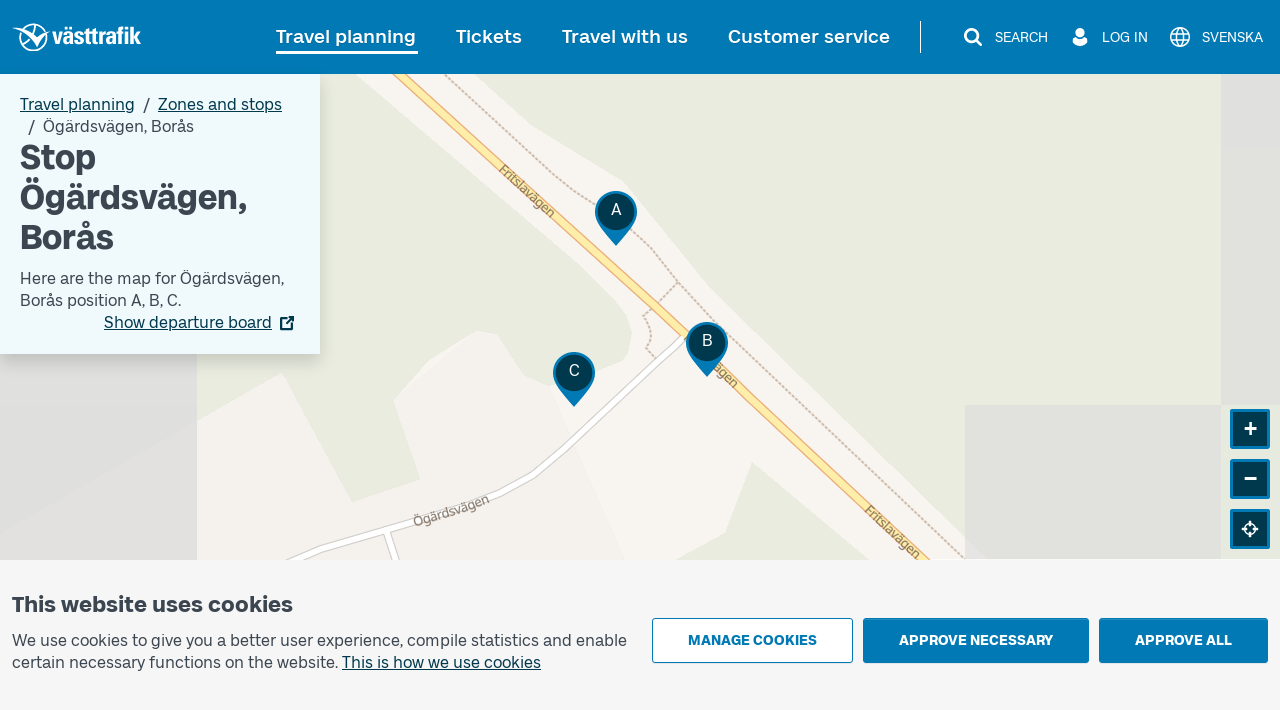

--- FILE ---
content_type: text/html; charset=utf-8
request_url: https://www.vasttrafik.se/en/travel-planning/stops/9021014082319000/
body_size: 19444
content:


<!DOCTYPE html>
<html lang="en" >

<head>
    <meta charset="utf-8">
    <meta name="viewport" content="width=device-width, initial-scale=1.0" />
    <meta name="page-loaded" content="2026-01-09T20:37:01.3242799&#x2B;01:00" />
        <meta name="status" content="OK">
    <link rel="icon" href="/favicon.ico" sizes="any">
    <link rel="icon" href="/icon.svg" type="image/svg+xml">
    <link rel="apple-touch-icon" href="/apple-touch-icon.png">
        <link rel="manifest" href="/manifest.webmanifest">

    <title>Stop &#xD6;g&#xE4;rdsv&#xE4;gen, Bor&#xE5;s | V&#xE4;sttrafik</title>
    <meta name="description" content="Here are the next departures and map for &#xD6;g&#xE4;rdsv&#xE4;gen position A, position B, position C." />
    <link rel="canonical" href="https://www.vasttrafik.se/en/travel-planning/stops/9021014082319000/" />
    
<meta property="og:type" content="website" />
<meta property="og:url" content="https://www.vasttrafik.se/en/travel-planning/stops/9021014082319000/" />
    <meta property="og:title" content="Stop &#xD6;g&#xE4;rdsv&#xE4;gen, Bor&#xE5;s" />
    <meta property="og:description" content="Here are the next departures and map for &#xD6;g&#xE4;rdsv&#xE4;gen position A, position B, position C." />
        <meta property="og:image" content="https://www.vasttrafik.se/globalassets/media/bilder/blandade-bilder/vasttrafik-open-graph.jpeg?width=1200&height=630&rmode=crop&rsampler=bicubic&compand=true&format=jpg&hmac=514ad8d71b9d108e3405eb73fc988d023c7ca00e6773566e61ccf30a577b7a59" />

    


    


<script nonce="qCeamNCie6sWc7lt4FHQfziYo3a8QqEPw/A5DVjppog=">
    vt = (typeof vt === 'undefined') ? {} : vt;
    vt.translations = (typeof vt.translations === 'undefined') ? [] : vt.translations;
    vt.translations = vt.translations.concat([
        { key: 'common.search', value: 'Search' },
        { key: 'common.closesearch', value: 'Close search' },
        { key: 'common.expand', value: 'Expand' },
        { key: 'common.collapse', value: 'Collapse' },
        { key: 'common.autocomplete.noresults.default', value: 'No search results' },
        { key: 'common.autocomplete.error.default', value: 'The service is not working right now. Please try again later.' },
        { key: 'common.autocomplete.suggestionlabel.default', value: 'Recent searches' },
        { key: 'common.autocomplete.suggestionlabel.commonsearches', value: 'Common searches' },
        { key: 'common.close', value: 'Close' },
        { key: 'common.clear', value: 'Clear' },
        { key: 'common.searchforms.labels.website', value: 'Sitewide' },
        { key: 'common.send', value: 'Send' },
        { key: 'common.print', value: 'Print' },
        { key: 'common.cookieconsenttext', value: '<p>We use cookies to give you a better user experience, compile statistics and enable certain necessary functions on the website.&nbsp;<a title="Cookies" href="/en/about-vasttrafik/about-cookies/">This is how we use cookies</a></p>' },
        { key: 'common.quickcookieconsenttext', value: '<h2>You need to accept cookies for personal settings in order to chat</h2><p>These cookies remember choices you have made in the past, such as travel searches.</p><p><a href="/en/about-vasttrafik/about-cookies/">How we use cookies</a></p>' },
        { key: 'common.cookiepageurl', value: '/en/about-vasttrafik/about-cookies/' },
        { key: 'common.managecookies', value: 'Manage cookies' },
        { key: 'common.approvenecessarycookies', value: 'Approve necessary' },
        { key: 'common.approveallcookies', value: 'Approve all' },
        { key: 'common.approve', value: 'Approve' },
        { key: 'common.loadingdata', value: 'Loading data' },
        { key: 'common.cancel', value: 'Cancel' },
        { key: 'common.cookieconsenttitle', value: 'This website uses cookies' },
        { key: 'common.cookiemodal.title', value: 'Adjust cookie settings' },
        { key: 'common.cookiemodal.necessarycookies', value: 'Necessary cookies (cannot be disabled)' },
        { key: 'common.cookiemodal.functionalcookies', value: 'Functional cookies' },
        { key: 'common.cookiemodal.functionalcookieshelptext', value: '<ul><li>Enable the use of the chat function</li><li>Remember choices that you have made during earlier visits, for example travel searches</li></ul>' },
        { key: 'common.cookiemodal.analyticscookies', value: 'Analytics cookies' },
        { key: 'common.cookiemodal.analyticscookieshelp1', value: 'Enable us to analyse how you use the website in order to make improvements' },
        { key: 'common.cookiemodal.savechoices', value: 'Save choices' },
        { key: 'common.cookiemodal.selectcookietypes', value: 'Select which cookies you want to allow' }
    ]);
</script>
    
                <script nonce="qCeamNCie6sWc7lt4FHQfziYo3a8QqEPw/A5DVjppog=">
                    vt = (typeof vt === 'undefined') ? {} : vt;
                    vt.translations = (typeof vt.translations === 'undefined') ? [] : vt.translations;
                    vt.translations = vt.translations.concat([
                        { key: 'stopareasearchpage.stopareaname', value: '&#214;g&#228;rdsv&#228;gen, Bor&#229;s' },
                        { key: 'stopareasearchpage.stopareaheader', value: 'Stop &#214;g&#228;rdsv&#228;gen, Bor&#229;s' }
                    ]);
                </script>
                <script nonce="qCeamNCie6sWc7lt4FHQfziYo3a8QqEPw/A5DVjppog=">
                    vt = (typeof vt === 'undefined') ? {} : vt;
                    vt.config = (typeof vt.config === 'undefined') ? [] : vt.config;
                    vt.config = vt.config.concat([
                        { key: 'stopareasearchpage.stopareagid', value: '9021014082319000' },
                        { key: 'stopareasearchpage.overlayboxcontentimageurl', value: '' }
                    ]);
                </script>



    

<script nonce="qCeamNCie6sWc7lt4FHQfziYo3a8QqEPw/A5DVjppog=">
    vt = (typeof vt === 'undefined') ? {} : vt;
    vt.config = (typeof vt.config === 'undefined') ? [] : vt.config;
    vt.config = vt.config.concat([
        { key: 'apiJourneyPlannerBaseURL', value: 'https://ext-api.vasttrafik.se/pr/v4-int' },
            { key: 'raygun.apikey', value: 'fqgYRY482IIgyrXEwfozxg' }
    ]);
</script>



<script nonce="qCeamNCie6sWc7lt4FHQfziYo3a8QqEPw/A5DVjppog=">
    vt = (typeof vt === 'undefined') ? {} : vt;
    vt.config = (typeof vt.config === 'undefined') ? [] : vt.config;
    vt.config = vt.config.concat([
        { key: 'departureBoardLinkGeneratorBaseUrl', value: 'https://avgangstavla.vasttrafik.se/' },
        { key: 'trafficSituationsPageUrl', value: '/en/travel-planning/traffic-information/' },
        { key: 'stopAreaPageUrl', value: '/en/travel-planning/stops/' },
        { key: 'chatinstance', value: '' },
        { key: 'featureflags.trafficinformation.feedbackcollection', value: 'False' },
    ]);
</script>


<script nonce="qCeamNCie6sWc7lt4FHQfziYo3a8QqEPw/A5DVjppog=">
    vt = (typeof vt === 'undefined') ? {} : vt;
    vt.config = (typeof vt.config === 'undefined') ? [] : vt.config;
    vt.config = vt.config.concat([
        { key: 'ticketsuggestions.linkToToGoInformationPage', value: '/en/Tickets/more-about-tickets/vasttrafik-to-go/' },
        { key: 'ticketsuggestions.linkToTicketOfficeInformationPage', value: '/en/Tickets/more-about-tickets/agents/' },
        { key: 'ticketsuggestions.linkToOnboardInformationPage', value: '/en/Tickets/more-about-tickets/kopa-ticket-on-board/' },
        { key: 'ticketsuggestions.linkToTapAndGoInformationPage', value: '/en/Tickets/more-about-tickets/Tap-payment/' },
        { key: 'travelplanner.validitytimefrom', value: '2025-11-10' },
        { key: 'travelplanner.validitytimeuntil', value: '2026-04-09' },
        // NV - 5212 - Buss on demand should be removed when trial period is over
        { key: 'travelplanner.linkToBussOnDemandReadMore', value: '/en/travel-planning/more-about-travel-planning/Buss-On-Demand/' },
    ]);
</script>
    
    

    

    <script nonce="qCeamNCie6sWc7lt4FHQfziYo3a8QqEPw/A5DVjppog=">
        var _paq = window._paq = window._paq || [];
        _paq.push(['trackPageView']);
        _paq.push(['enableLinkTracking']);
        (function () {
            var u = "https://piwik-ext.vgregion.se/";
            _paq.push(['requireConsent']);
            _paq.push(['setTrackerUrl', u + 'matomo.php']);
            _paq.push(['setSecureCookie', true]);
            _paq.push(['setSiteId', '217']);
            var d = document, g = d.createElement('script'), s = d.getElementsByTagName('script')[0];
            g.async = true; g.src = u + 'matomo.js'; s.parentNode.insertBefore(g, s);
        })();
    </script>

    <link rel="preload" href="/fonts/Kollektiv-Bold.woff2" as="font" type="font/woff2" crossorigin>
<link rel="preload" href="/fonts/KollektivText-Bold.woff2" as="font" type="font/woff2" crossorigin>
<link rel="preload" href="/fonts/KollektivText-Regular.woff2" as="font" type="font/woff2" crossorigin>

    <link rel="stylesheet" href="/dist/main-x9z2OMTc.css" />
    <script type="module" src="/dist/main-BmOBSmX7.js"></script>
</head>

<body class="theme--vasttrafikse " data-whatpersist="false">
    <div id="cookie-consent"></div>
    <div id="quick-cookie-consent"></div>

    
    <div class="information-alert information-alert--unsupported-browser py-2 d-none">
        <div class="container">
            <div class="information-alert__message">
                
<p>We do not support the Internet Explorer browser. Please use a different browser.</p>
<p><a href="https://support.microsoft.com/sv-se/microsoft-edge/den-h%C3%A4r-webbplatsen-fungerar-inte-i-internet-explorer-8f5fc675-cd47-414c-9535-12821ddfc554?ui=sv-se&amp;rs=sv-se&amp;ad=se">Microsoft has replaced Internet Explorer with the Edge browser</a></p>
            </div>
        </div>
    </div>

<noscript>
    <div class="information-alert py-2">
        <div class="container">
            <div class="information-alert__message">Enable Javascript in your browser to use all the features of this website.</div>
        </div>
    </div>
</noscript>




    <div class="content-wrapper d-flex flex-column">
        

<div class="d-none d-md-block">
    <nav class="text-center header-desktop outline-light">
        <a href="#main-content" class="header-desktop__main-content-link text-decoration-none d-inline-block p-1 m-1 p-lg-2 m-lg-2">To main content</a>
    </nav>

    <div class="header-desktop position-relative d-print-none outline-light" data-component="header">
        <div class="container container--wider clearfix d-flex align-items-center justify-content-between py-3">
            <div class="flex-grow-1">
                <a href="/en/" class="text-color-white">
        <img class="header-desktop__logo fw-bold text-color-white" src="/logos/vt-logo-negative.svg" alt="Västtrafik">
                </a>
            </div>
            <div class="d-flex flex-wrap justify-content-end">
                <nav class="main-menu-desktop align-self-center" aria-label="Main">
                    <ul class="list-unstyled d-flex align-items-center justify-content-end">
                            <li class="text-end text-nowrap ">
                                <div class="main-menu-desktop__first-level mb-0">
                                    <a class="main-menu-desktop__current-page text-decoration-none position-relative p-2" href="/en/travel-planning/">Travel planning</a>
                                </div>
                            </li>
                            <li class="text-end text-nowrap ms-1 ms-lg-2 ms-xl-3">
                                <div class="main-menu-desktop__first-level mb-0">
                                    <a class=" text-decoration-none position-relative p-2" href="/en/Tickets/">Tickets</a>
                                </div>
                            </li>
                            <li class="text-end text-nowrap ms-1 ms-lg-2 ms-xl-3">
                                <div class="main-menu-desktop__first-level mb-0">
                                    <a class=" text-decoration-none position-relative p-2" href="/en/travel-with-us/">Travel with us</a>
                                </div>
                            </li>
                            <li class="text-end text-nowrap ms-1 ms-lg-2 ms-xl-3">
                                <div class="main-menu-desktop__first-level mb-0">
                                    <a class=" text-decoration-none position-relative p-2" href="/en/customer-service/">Customer service</a>
                                </div>
                            </li>
                    </ul>
                </nav>

                    <span class="header-desktop__divider align-self-center ms-1 mx-lg-3"></span>
                <nav class="secondary-menu-desktop d-flex align-items-center">
                    <ul class="list-unstyled d-flex align-items-center ms-lg-1">
                        <li class="d-flex justify-content-center ms-2 flex-shrink-0">
                            <button type="button" class="btn--unstyled collapsed d-flex align-items-center px-1 py-1 text-color-white" data-bs-toggle="collapse" data-bs-target="#site-search-desktop-wrapper" aria-expanded="false" aria-controls="site-search-desktop-wrapper" aria-haspopup="true" data-component="secondary-menu-desktop-search-button" aria-label="Search">
                                <img src="/icons/magnifying-glass-default-white.svg" alt="" class="secondary-menu-desktop__icon text-color-white" />
                                <span class="secondary-menu-desktop__text d-none d-xl-block ms-2">Search</span>
                                <img src="/graphical-elements/active-menu-indicator-white.svg" alt="" class="secondary-menu-desktop__menu-arrow d-none" data-component="secondary-menu-desktop-search-menu-arrow" aria-hidden="true" />
                            </button>
                        </li>
                            <li class="d-flex justify-content-center ms-2 flex-shrink-0">
                                <button type="button" id="secondary-menu-desktop-login-menu-button" class="btn--unstyled d-flex align-items-center px-1 py-1 text-color-white" data-bs-toggle="collapse" data-bs-target="#login-desktop" aria-haspopup="true" aria-expanded="false" aria-controls="login-desktop" aria-label="Log in " data-component="secondary-menu-desktop-login-menu-button">
                                    <img src="/icons/user-default-white.svg" alt="" class="secondary-menu-desktop__icon text-color-white" />
                                    <span class="secondary-menu-desktop__text d-none d-xl-block ms-1 ms-lg-2">Log in </span>
                                    <img src="/graphical-elements/active-menu-indicator-white.svg" alt="" class="secondary-menu-desktop__menu-arrow d-none" data-component="secondary-menu-desktop-login-menu-arrow" aria-hidden="true" />
                                </button>
                            </li>
                            <li class="d-flex justify-content-center ms-2">
                                <a href="/reseplanering/hallplatser/" class="secondary-menu-desktop__link btn--unstyled d-flex align-items-center px-1 py-1 text-color-white" data-component="language-link-desktop" aria-label="Svenska">
                                    <img src="/icons/globe-default-white.svg" alt="" class="secondary-menu-desktop__icon text-color-white" />
                                    <span class="language-link-desktop__text secondary-menu-desktop__text ms-1 ms-lg-2 d-none d-lg-block" lang="sv">Svenska</span>
                                </a>
                            </li>
                    </ul>
                </nav>
            </div>
        </div>
    </div>

    

<div class="site-search-desktop-wrapper collapse position-relative container-md d-print-none" id="site-search-desktop-wrapper" data-component="site-search-desktop-component">
    <div id="site-search-desktop-placeholder"></div>
</div>

<script nonce="qCeamNCie6sWc7lt4FHQfziYo3a8QqEPw/A5DVjppog=">
    vt = (typeof vt === 'undefined') ? {} : vt;
    vt.config = (typeof vt.config === 'undefined') ? [] : vt.config;
    vt.config = vt.config.concat([
        { key: 'sitesearch.searchpageurl', value: '/en/Sok/' }
    ]);
</script>


        
<div class="collapse position-relative container container--wider d-print-none" id="login-desktop" data-component="login-desktop-component">
    <div class="d-flex">
        <div class="d-flex align-items-center ps-3 py-3 outline-normal text-nowrap ms-auto">
            <span class="fw-semi-bold">Log in:</span>
                <a class="ms-2 py-1 px-1" href="https://mittkonto.vasttrafik.se/" data-component="desktop-login-button">Log in: private customer</a>
                <a class="ms-2 py-1 px-1" href="https://foretagsportalen.vasttrafik.se/" data-component="desktop-login-button">Log in: business customer</a>
        </div>
    </div>
</div>

</div>
        

<div class="position-relative header-mobile d-md-none container-lg pt-2 pb-2 d-print-none outline-light" data-component="header">
    <div class="d-flex align-items-center justify-content-between w-100">
        <div>
            <a class="d-inline-block h3 mb-0 text-color-white" href="/en/">
        <img class="header-mobile__logo text-color-white" src="/logos/vt-logo-negative.svg" alt="Västtrafik">
            </a>
        </div>
        <div>
            <button id="mobile-menu-button" class="header-mobile__menu-button btn--unstyled d-flex align-items-center h-100 collapsed" aria-label="Open menu" title="Open menu" type="button" aria-expanded="false" aria-controls="menu-mobile" data-component="mobile-menu-button">
                <img src="/icons/bars-default-white.svg" alt="" class="header-mobile__icon" data-component="mobile-menu-button-image" />
                <img src="/icons/xmark-default-white.svg" alt="" class="header-mobile__icon d-none" data-component="mobile-menu-button-close-image" />
                <span class="header-mobile__menu-button-text text-end">
                    <span class="header-mobile__text fw-medium" data-component="mobile-menu-button-text">Menu</span>
                    <span class="header-mobile__text fw-medium d-none" data-component="mobile-menu-button-close-text">Close</span>
                </span>
            </button>
        </div>
    </div>
</div>


<nav id="menu-mobile" class="menu-mobile position-fixed d-md-none" data-component="menu-mobile-component">
    <div id="site-search-form-mobile"></div>
    <ul class="list-unstyled">
            <li class="border-bottom menu-mobile__first-level  border-end">
                <div class="d-flex align-items-stretch ps-2 menu-mobile__first-level-link  menu-mobile__has-submenu menu-mobile__has-submenu--first-level">
                    <a class="position-relative border-end flex-grow-1" href="/en/travel-planning/">
                        <span class="w-100 d-inline-block">Travel planning</span>
                    </a>
                        <button class="menu-mobile__toggle-button flex-shrink-0 " data-first-level-toggle data-bs-toggle="collapse" aria-expanded="true" aria-controls="menu-mobile-item-1037" data-bs-target="#menu-mobile-item-1037">&nbsp;</button>
                </div>

                    <div id="menu-mobile-item-1037" class="collapse show border-top" data-bs-parent="#menu-mobile">
                        <ul class="list-unstyled">
        <li class="menu-mobile__sub-level menu-mobile__sub-level--1   ">
                <a class="position-relative collapsed bg-white menu-mobile__sub-level-link w-100 d-inline-block" href="/en/travel-planning/travel-planner/">
                    <span class="d-inline-block pe-1 ps-4">
                        <span class="">
                            Travel planner
                        </span>
                    </span>
                </a>
        </li>
        <li class="menu-mobile__sub-level menu-mobile__sub-level--1   ">
                <a class="position-relative collapsed bg-white menu-mobile__sub-level-link w-100 d-inline-block" href="/en/travel-planning/traffic-information/">
                    <span class="d-inline-block pe-1 ps-4">
                        <span class="">
                            Traffic information
                        </span>
                    </span>
                </a>
        </li>
        <li class="menu-mobile__sub-level menu-mobile__sub-level--1   ">
                <a class="position-relative collapsed bg-white menu-mobile__sub-level-link w-100 d-inline-block" href="/en/travel-planning/timetables/">
                    <span class="d-inline-block pe-1 ps-4">
                        <span class="">
                            Timetables
                        </span>
                    </span>
                </a>
        </li>
        <li class="menu-mobile__sub-level menu-mobile__sub-level--1   current-item">
                <a class="position-relative collapsed  menu-mobile__sub-level-link w-100 d-inline-block" href="/en/travel-planning/stops/">
                    <span class="d-inline-block pe-1 ps-4">
                        <span class="fw-medium">
                            Zones and stops
                        </span>
                    </span>
                </a>
        </li>
        <li class="menu-mobile__sub-level menu-mobile__sub-level--1   ">
                <a class="position-relative collapsed bg-white menu-mobile__sub-level-link w-100 d-inline-block" href="/en/travel-planning/listofstops/">
                    <span class="d-inline-block pe-1 ps-4">
                        <span class="">
                            Stop list
                        </span>
                    </span>
                </a>
        </li>
        <li class="menu-mobile__sub-level menu-mobile__sub-level--1   ">
                <a class="position-relative collapsed bg-white menu-mobile__sub-level-link w-100 d-inline-block" href="/en/travel-planning/ABC/">
                    <span class="d-inline-block pe-1 ps-4">
                        <span class="">
                            V&#xE4;sttrafik&#x27;s zones
                        </span>
                    </span>
                </a>
        </li>
        <li class="menu-mobile__sub-level menu-mobile__sub-level--1   ">
                <button class="position-relative d-flex align-items-stretch py-0 text-start btn--unstyled bg-white menu-mobile__sub-level-link w-100 d-inline-block menu-mobile__has-submenu menu-mobile__has-submenu--placeholder collapsed" type="button" data-bs-toggle="collapse" data-bs-target="#menu-mobile-item-1075" aria-expanded="false" aria-controls="menu-mobile-item-1075">
                    <span class="flex-grow-1 d-inline-block border-end ps-4">
                        More about travel planning
                    </span>
                    <span class="toggle-button flex-shrink-0">&nbsp;</span>
                </button>
                <div id="menu-mobile-item-1075" class="collapse  border-top" data-bs-parent="#menu-mobile-item-1037">
                    <ul class="list-unstyled bg-white">
        <li class="menu-mobile__sub-level menu-mobile__sub-level--2  ps-3 ">
                <a class="position-relative collapsed ps-4 menu-mobile__sub-level-link w-100 d-inline-block" href="/en/travel-planning/more-about-travel-planning/line-maps/">
                    <span class="d-inline-block pe-1 ">
                        <span class="">
            <span class="me-1">
                    -
            </span>
                            Maps
                        </span>
                    </span>
                </a>
        </li>
        <li class="menu-mobile__sub-level menu-mobile__sub-level--2  ps-3 ">
                <a class="position-relative collapsed ps-4 menu-mobile__sub-level-link w-100 d-inline-block" href="/en/travel-planning/more-about-travel-planning/park-and-ride/">
                    <span class="d-inline-block pe-1 ">
                        <span class="">
            <span class="me-1">
                    -
            </span>
                            Park and Ride
                        </span>
                    </span>
                </a>
        </li>
        <li class="menu-mobile__sub-level menu-mobile__sub-level--2  ps-3 ">
                <a class="position-relative collapsed ps-4 menu-mobile__sub-level-link w-100 d-inline-block" href="/en/travel-planning/more-about-travel-planning/departure-board/">
                    <span class="d-inline-block pe-1 ">
                        <span class="">
            <span class="me-1">
                    -
            </span>
                            Departure board
                        </span>
                    </span>
                </a>
        </li>
        <li class="menu-mobile__sub-level menu-mobile__sub-level--2  ps-3 ">
                <a class="position-relative collapsed ps-4 menu-mobile__sub-level-link w-100 d-inline-block" href="/en/travel-planning/more-about-travel-planning/Replacement-traffic/">
                    <span class="d-inline-block pe-1 ">
                        <span class="">
            <span class="me-1">
                    -
            </span>
                            Replacement traffic for trains
                        </span>
                    </span>
                </a>
        </li>
                    </ul>
                </div>
        </li>
        <li class="menu-mobile__sub-level menu-mobile__sub-level--1   ">
                <button class="position-relative d-flex align-items-stretch py-0 text-start btn--unstyled bg-white menu-mobile__sub-level-link w-100 d-inline-block menu-mobile__has-submenu menu-mobile__has-submenu--placeholder collapsed" type="button" data-bs-toggle="collapse" data-bs-target="#menu-mobile-item-1136" aria-expanded="false" aria-controls="menu-mobile-item-1136">
                    <span class="flex-grow-1 d-inline-block border-end ps-4">
                        Pre-ordered traffic
                    </span>
                    <span class="toggle-button flex-shrink-0">&nbsp;</span>
                </button>
                <div id="menu-mobile-item-1136" class="collapse  border-top" data-bs-parent="#menu-mobile-item-1037">
                    <ul class="list-unstyled bg-white">
        <li class="menu-mobile__sub-level menu-mobile__sub-level--2  ps-3 ">
                <a class="position-relative collapsed ps-4 menu-mobile__sub-level-link w-100 d-inline-block" href="/en/travel-planning/pre-ordered-traffic/nartrafik/">
                    <span class="d-inline-block pe-1 ">
                        <span class="">
            <span class="me-1">
                    -
            </span>
                            Local Services (N&#xE4;rtrafik)
                        </span>
                    </span>
                </a>
        </li>
        <li class="menu-mobile__sub-level menu-mobile__sub-level--2  ps-3 ">
                <a class="position-relative collapsed ps-4 menu-mobile__sub-level-link w-100 d-inline-block" href="/en/travel-planning/pre-ordered-traffic/flex-traffic/">
                    <span class="d-inline-block pe-1 ">
                        <span class="">
            <span class="me-1">
                    -
            </span>
                            Flex traffic
                        </span>
                    </span>
                </a>
        </li>
        <li class="menu-mobile__sub-level menu-mobile__sub-level--2  ps-3 ">
                <a class="position-relative collapsed ps-4 menu-mobile__sub-level-link w-100 d-inline-block" href="/en/travel-planning/pre-ordered-traffic/on-call-traffic/">
                    <span class="d-inline-block pe-1 ">
                        <span class="">
            <span class="me-1">
                    -
            </span>
                            On call traffic
                        </span>
                    </span>
                </a>
        </li>
        <li class="menu-mobile__sub-level menu-mobile__sub-level--2  ps-3 ">
                <a class="position-relative collapsed ps-4 menu-mobile__sub-level-link w-100 d-inline-block" href="/en/travel-planning/pre-ordered-traffic/flex-line/">
                    <span class="d-inline-block pe-1 ">
                        <span class="">
            <span class="me-1">
                    -
            </span>
                            Flex line
                        </span>
                    </span>
                </a>
        </li>
        <li class="menu-mobile__sub-level menu-mobile__sub-level--2  ps-3 ">
                <a class="position-relative collapsed ps-4 menu-mobile__sub-level-link w-100 d-inline-block" href="/en/travel-planning/pre-ordered-traffic/community-bus/">
                    <span class="d-inline-block pe-1 ">
                        <span class="">
            <span class="me-1">
                    -
            </span>
                            Community bus (N&#xE4;rbuss)
                        </span>
                    </span>
                </a>
        </li>
                    </ul>
                </div>
        </li>
                        </ul>
                    </div>
            </li>
            <li class="border-bottom menu-mobile__first-level menu-mobile__first-level--neutral border-end">
                <div class="d-flex align-items-stretch ps-2 menu-mobile__first-level-link  menu-mobile__has-submenu menu-mobile__has-submenu--first-level">
                    <a class="position-relative border-end flex-grow-1" href="/en/Tickets/">
                        <span class="w-100 d-inline-block">Tickets</span>
                    </a>
                        <button class="menu-mobile__toggle-button flex-shrink-0 collapsed" data-first-level-toggle data-bs-toggle="collapse" aria-expanded="false" aria-controls="menu-mobile-item-87" data-bs-target="#menu-mobile-item-87">&nbsp;</button>
                </div>

                    <div id="menu-mobile-item-87" class="collapse  border-top" data-bs-parent="#menu-mobile">
                        <ul class="list-unstyled">
        <li class="menu-mobile__sub-level menu-mobile__sub-level--1   ">
                <a class="position-relative collapsed bg-white menu-mobile__sub-level-link w-100 d-inline-block" href="/en/Tickets/single-tickets/">
                    <span class="d-inline-block pe-1 ps-4">
                        <span class="">
                            Single tickets
                        </span>
                    </span>
                </a>
        </li>
        <li class="menu-mobile__sub-level menu-mobile__sub-level--1   ">
                <a class="position-relative collapsed bg-white menu-mobile__sub-level-link w-100 d-inline-block" href="/en/Tickets/period-tickets/">
                    <span class="d-inline-block pe-1 ps-4">
                        <span class="">
                            Season tickets
                        </span>
                    </span>
                </a>
        </li>
        <li class="menu-mobile__sub-level menu-mobile__sub-level--1   ">
                <a class="position-relative collapsed bg-white menu-mobile__sub-level-link w-100 d-inline-block" href="/en/Tickets/day-tickets/">
                    <span class="d-inline-block pe-1 ps-4">
                        <span class="">
                            Day tickets
                        </span>
                    </span>
                </a>
        </li>
        <li class="menu-mobile__sub-level menu-mobile__sub-level--1   ">
                <button class="position-relative d-flex align-items-stretch py-0 text-start btn--unstyled bg-white menu-mobile__sub-level-link w-100 d-inline-block menu-mobile__has-submenu menu-mobile__has-submenu--placeholder collapsed" type="button" data-bs-toggle="collapse" data-bs-target="#menu-mobile-item-219" aria-expanded="false" aria-controls="menu-mobile-item-219">
                    <span class="flex-grow-1 d-inline-block border-end ps-4">
                        Other tickets
                    </span>
                    <span class="toggle-button flex-shrink-0">&nbsp;</span>
                </button>
                <div id="menu-mobile-item-219" class="collapse  border-top" data-bs-parent="#menu-mobile-item-87">
                    <ul class="list-unstyled bg-white">
        <li class="menu-mobile__sub-level menu-mobile__sub-level--2  ps-3 ">
                <a class="position-relative collapsed ps-4 menu-mobile__sub-level-link w-100 d-inline-block" href="/en/Tickets/other-tickets/leisure-card/">
                    <span class="d-inline-block pe-1 ">
                        <span class="">
            <span class="me-1">
                    -
            </span>
                            Leisure card
                        </span>
                    </span>
                </a>
        </li>
        <li class="menu-mobile__sub-level menu-mobile__sub-level--2  ps-3 ">
                <a class="position-relative collapsed ps-4 menu-mobile__sub-level-link w-100 d-inline-block" href="/en/Tickets/other-tickets/Tickets-other-tickets-school-cards/">
                    <span class="d-inline-block pe-1 ">
                        <span class="">
            <span class="me-1">
                    -
            </span>
                            School card
                        </span>
                    </span>
                </a>
        </li>
        <li class="menu-mobile__sub-level menu-mobile__sub-level--2  ps-3 ">
                <a class="position-relative collapsed ps-4 menu-mobile__sub-level-link w-100 d-inline-block" href="/en/Tickets/other-tickets/Vasttrafik-senior-ticket/">
                    <span class="d-inline-block pe-1 ">
                        <span class="">
            <span class="me-1">
                    -
            </span>
                            Senior ticket
                        </span>
                    </span>
                </a>
        </li>
                    </ul>
                </div>
        </li>
        <li class="menu-mobile__sub-level menu-mobile__sub-level--1   ">
                <button class="position-relative d-flex align-items-stretch py-0 text-start btn--unstyled bg-white menu-mobile__sub-level-link w-100 d-inline-block menu-mobile__has-submenu menu-mobile__has-submenu--placeholder collapsed" type="button" data-bs-toggle="collapse" data-bs-target="#menu-mobile-item-218" aria-expanded="false" aria-controls="menu-mobile-item-218">
                    <span class="flex-grow-1 d-inline-block border-end ps-4">
                        More about tickets
                    </span>
                    <span class="toggle-button flex-shrink-0">&nbsp;</span>
                </button>
                <div id="menu-mobile-item-218" class="collapse  border-top" data-bs-parent="#menu-mobile-item-87">
                    <ul class="list-unstyled bg-white">
        <li class="menu-mobile__sub-level menu-mobile__sub-level--2  ps-3 ">
                <a class="position-relative collapsed ps-4 menu-mobile__sub-level-link w-100 d-inline-block" href="/en/Tickets/more-about-tickets/vasttrafik-to-go/">
                    <span class="d-inline-block pe-1 ">
                        <span class="">
            <span class="me-1">
                    -
            </span>
                            App V&#xE4;sttrafik To Go
                        </span>
                    </span>
                </a>
        </li>
        <li class="menu-mobile__sub-level menu-mobile__sub-level--2  ps-3 ">
                <a class="position-relative collapsed ps-4 menu-mobile__sub-level-link w-100 d-inline-block" href="/en/Tickets/more-about-tickets/Tap-payment/">
                    <span class="d-inline-block pe-1 ">
                        <span class="">
            <span class="me-1">
                    -
            </span>
                            Tap payment
                        </span>
                    </span>
                </a>
        </li>
        <li class="menu-mobile__sub-level menu-mobile__sub-level--2  ps-3 ">
                <a class="position-relative collapsed ps-4 menu-mobile__sub-level-link w-100 d-inline-block" href="/en/Tickets/more-about-tickets/agents/">
                    <span class="d-inline-block pe-1 ">
                        <span class="">
            <span class="me-1">
                    -
            </span>
                            Agents
                        </span>
                    </span>
                </a>
        </li>
        <li class="menu-mobile__sub-level menu-mobile__sub-level--2  ps-3 ">
                <a class="position-relative collapsed ps-4 menu-mobile__sub-level-link w-100 d-inline-block" href="/en/Tickets/more-about-tickets/kopa-ticket-on-board/">
                    <span class="d-inline-block pe-1 ">
                        <span class="">
            <span class="me-1">
                    -
            </span>
                            Buy a ticket on board
                        </span>
                    </span>
                </a>
        </li>
        <li class="menu-mobile__sub-level menu-mobile__sub-level--2  ps-3 ">
                <a class="position-relative collapsed ps-4 menu-mobile__sub-level-link w-100 d-inline-block" href="/en/Tickets/more-about-tickets/pay-as-you-go/">
                    <span class="d-inline-block pe-1 ">
                        <span class="">
            <span class="me-1">
                    -
            </span>
                            Pay as you go
                        </span>
                    </span>
                </a>
        </li>
        <li class="menu-mobile__sub-level menu-mobile__sub-level--2  ps-3 ">
                <a class="position-relative collapsed ps-4 menu-mobile__sub-level-link w-100 d-inline-block" href="/en/Tickets/more-about-tickets/Assistance/">
                    <span class="d-inline-block pe-1 ">
                        <span class="">
            <span class="me-1">
                    -
            </span>
                            Companion
                        </span>
                    </span>
                </a>
        </li>
        <li class="menu-mobile__sub-level menu-mobile__sub-level--2  ps-3 ">
                <a class="position-relative collapsed ps-4 menu-mobile__sub-level-link w-100 d-inline-block" href="/en/Tickets/more-about-tickets/Discount-with-certificate-card/">
                    <span class="d-inline-block pe-1 ">
                        <span class="">
            <span class="me-1">
                    -
            </span>
                            Discount with Certificate Card
                        </span>
                    </span>
                </a>
        </li>
        <li class="menu-mobile__sub-level menu-mobile__sub-level--2  ps-3 ">
                <a class="position-relative collapsed ps-4 menu-mobile__sub-level-link w-100 d-inline-block" href="/en/Tickets/more-about-tickets/Student-discount/">
                    <span class="d-inline-block pe-1 ">
                        <span class="">
            <span class="me-1">
                    -
            </span>
                            Student discount
                        </span>
                    </span>
                </a>
        </li>
        <li class="menu-mobile__sub-level menu-mobile__sub-level--2  ps-3 ">
                <a class="position-relative collapsed ps-4 menu-mobile__sub-level-link w-100 d-inline-block" href="/en/Tickets/more-about-tickets/forlust-guarantee/">
                    <span class="d-inline-block pe-1 ">
                        <span class="">
            <span class="me-1">
                    -
            </span>
                            Register card/ticket
                        </span>
                    </span>
                </a>
        </li>
        <li class="menu-mobile__sub-level menu-mobile__sub-level--2  ps-3 ">
                <a class="position-relative collapsed ps-4 menu-mobile__sub-level-link w-100 d-inline-block" href="/en/Tickets/more-about-tickets/kop-och-resevillkor/">
                    <span class="d-inline-block pe-1 ">
                        <span class="">
            <span class="me-1">
                    -
            </span>
                            Terms and conditions of purchase and travel
                        </span>
                    </span>
                </a>
        </li>
        <li class="menu-mobile__sub-level menu-mobile__sub-level--2  ps-3 ">
                <a class="position-relative collapsed ps-4 menu-mobile__sub-level-link w-100 d-inline-block" href="/en/Tickets/more-about-tickets/short-loader/">
                    <span class="d-inline-block pe-1 ">
                        <span class="">
            <span class="me-1">
                    -
            </span>
                            Card reader
                        </span>
                    </span>
                </a>
        </li>
        <li class="menu-mobile__sub-level menu-mobile__sub-level--2  ps-3 ">
                <a class="position-relative collapsed ps-4 menu-mobile__sub-level-link w-100 d-inline-block" href="/en/Tickets/more-about-tickets/vasttrafiks-tickets-at-other-tag-companies/">
                    <span class="d-inline-block pe-1 ">
                        <span class="">
            <span class="me-1">
                    -
            </span>
                            V&#xE4;sttrafik&#x27;s tickets at other train operators
                        </span>
                    </span>
                </a>
        </li>
        <li class="menu-mobile__sub-level menu-mobile__sub-level--2  ps-3 ">
                <a class="position-relative collapsed ps-4 menu-mobile__sub-level-link w-100 d-inline-block" href="/en/Tickets/more-about-tickets/Calculate-your-commuting-cost/">
                    <span class="d-inline-block pe-1 ">
                        <span class="">
            <span class="me-1">
                    -
            </span>
                            Calculate your commuting cost
                        </span>
                    </span>
                </a>
        </li>
        <li class="menu-mobile__sub-level menu-mobile__sub-level--2  ps-3 ">
                <a class="position-relative collapsed ps-4 menu-mobile__sub-level-link w-100 d-inline-block" href="/en/Tickets/more-about-tickets/Travel-Cards/">
                    <span class="d-inline-block pe-1 ">
                        <span class="">
            <span class="me-1">
                    -
            </span>
                            Travel assistance card
                        </span>
                    </span>
                </a>
        </li>
                    </ul>
                </div>
        </li>
        <li class="menu-mobile__sub-level menu-mobile__sub-level--1   ">
                <button class="position-relative d-flex align-items-stretch py-0 text-start btn--unstyled bg-white menu-mobile__sub-level-link w-100 d-inline-block menu-mobile__has-submenu menu-mobile__has-submenu--placeholder collapsed" type="button" data-bs-toggle="collapse" data-bs-target="#menu-mobile-item-36937" aria-expanded="false" aria-controls="menu-mobile-item-36937">
                    <span class="flex-grow-1 d-inline-block border-end ps-4">
                        Discounts
                    </span>
                    <span class="toggle-button flex-shrink-0">&nbsp;</span>
                </button>
                <div id="menu-mobile-item-36937" class="collapse  border-top" data-bs-parent="#menu-mobile-item-87">
                    <ul class="list-unstyled bg-white">
        <li class="menu-mobile__sub-level menu-mobile__sub-level--2  ps-3 ">
                <a class="position-relative collapsed ps-4 menu-mobile__sub-level-link w-100 d-inline-block" href="/en/Tickets/discounts/Cheaper-season-tickets-for-residents-of-Gothenburg/">
                    <span class="d-inline-block pe-1 ">
                        <span class="">
            <span class="me-1">
                    -
            </span>
                            Cheaper season tickets for residents of Gothenburg
                        </span>
                    </span>
                </a>
        </li>
                    </ul>
                </div>
        </li>
                        </ul>
                    </div>
            </li>
            <li class="border-bottom menu-mobile__first-level menu-mobile__first-level--neutral border-end">
                <div class="d-flex align-items-stretch ps-2 menu-mobile__first-level-link  menu-mobile__has-submenu menu-mobile__has-submenu--first-level">
                    <a class="position-relative border-end flex-grow-1" href="/en/travel-with-us/">
                        <span class="w-100 d-inline-block">Travel with us</span>
                    </a>
                        <button class="menu-mobile__toggle-button flex-shrink-0 collapsed" data-first-level-toggle data-bs-toggle="collapse" aria-expanded="false" aria-controls="menu-mobile-item-913" data-bs-target="#menu-mobile-item-913">&nbsp;</button>
                </div>

                    <div id="menu-mobile-item-913" class="collapse  border-top" data-bs-parent="#menu-mobile">
                        <ul class="list-unstyled">
        <li class="menu-mobile__sub-level menu-mobile__sub-level--1   ">
                <button class="position-relative d-flex align-items-stretch py-0 text-start btn--unstyled bg-white menu-mobile__sub-level-link w-100 d-inline-block menu-mobile__has-submenu menu-mobile__has-submenu--placeholder collapsed" type="button" data-bs-toggle="collapse" data-bs-target="#menu-mobile-item-998" aria-expanded="false" aria-controls="menu-mobile-item-998">
                    <span class="flex-grow-1 d-inline-block border-end ps-4">
                        Before the journey
                    </span>
                    <span class="toggle-button flex-shrink-0">&nbsp;</span>
                </button>
                <div id="menu-mobile-item-998" class="collapse  border-top" data-bs-parent="#menu-mobile-item-913">
                    <ul class="list-unstyled bg-white">
        <li class="menu-mobile__sub-level menu-mobile__sub-level--2  ps-3 ">
                <a class="position-relative collapsed ps-4 menu-mobile__sub-level-link w-100 d-inline-block" href="/en/travel-with-us/fore-the-journey/Trip-Planner/">
                    <span class="d-inline-block pe-1 ">
                        <span class="">
            <span class="me-1">
                    -
            </span>
                            Travel planning
                        </span>
                    </span>
                </a>
        </li>
        <li class="menu-mobile__sub-level menu-mobile__sub-level--2  ps-3 ">
                <a class="position-relative collapsed ps-4 menu-mobile__sub-level-link w-100 d-inline-block" href="/en/Tickets/">
                    <span class="d-inline-block pe-1 ">
                        <span class="">
            <span class="me-1">
                    -
            </span>
                            Ticket types
                        </span>
                    </span>
                </a>
        </li>
        <li class="menu-mobile__sub-level menu-mobile__sub-level--2  ps-3 ">
                <a class="position-relative collapsed ps-4 menu-mobile__sub-level-link w-100 d-inline-block" href="/en/travel-with-us/fore-the-journey/aldersgranser/">
                    <span class="d-inline-block pe-1 ">
                        <span class="">
            <span class="me-1">
                    -
            </span>
                            Age limits
                        </span>
                    </span>
                </a>
        </li>
        <li class="menu-mobile__sub-level menu-mobile__sub-level--2  ps-3 ">
                <a class="position-relative collapsed ps-4 menu-mobile__sub-level-link w-100 d-inline-block" href="/en/travel-with-us/fore-the-journey/kopa-ticket/">
                    <span class="d-inline-block pe-1 ">
                        <span class="">
            <span class="me-1">
                    -
            </span>
                            Buy a ticket
                        </span>
                    </span>
                </a>
        </li>
                    </ul>
                </div>
        </li>
        <li class="menu-mobile__sub-level menu-mobile__sub-level--1   ">
                <button class="position-relative d-flex align-items-stretch py-0 text-start btn--unstyled bg-white menu-mobile__sub-level-link w-100 d-inline-block menu-mobile__has-submenu menu-mobile__has-submenu--placeholder collapsed" type="button" data-bs-toggle="collapse" data-bs-target="#menu-mobile-item-999" aria-expanded="false" aria-controls="menu-mobile-item-999">
                    <span class="flex-grow-1 d-inline-block border-end ps-4">
                        During your journey
                    </span>
                    <span class="toggle-button flex-shrink-0">&nbsp;</span>
                </button>
                <div id="menu-mobile-item-999" class="collapse  border-top" data-bs-parent="#menu-mobile-item-913">
                    <ul class="list-unstyled bg-white">
        <li class="menu-mobile__sub-level menu-mobile__sub-level--2  ps-3 ">
                <a class="position-relative collapsed ps-4 menu-mobile__sub-level-link w-100 d-inline-block" href="/en/travel-with-us/during-the-trip/show-the-ticket-on-board/">
                    <span class="d-inline-block pe-1 ">
                        <span class="">
            <span class="me-1">
                    -
            </span>
                            Get on and off
                        </span>
                    </span>
                </a>
        </li>
        <li class="menu-mobile__sub-level menu-mobile__sub-level--2  ps-3 ">
                <a class="position-relative collapsed ps-4 menu-mobile__sub-level-link w-100 d-inline-block" href="/en/travel-with-us/during-the-trip/show-the-ticket-on-board/">
                    <span class="d-inline-block pe-1 ">
                        <span class="">
            <span class="me-1">
                    -
            </span>
                            Getting on and showing your ticket
                        </span>
                    </span>
                </a>
        </li>
        <li class="menu-mobile__sub-level menu-mobile__sub-level--2  ps-3 ">
                <a class="position-relative collapsed ps-4 menu-mobile__sub-level-link w-100 d-inline-block" href="/en/travel-with-us/during-the-trip/ticket-control/">
                    <span class="d-inline-block pe-1 ">
                        <span class="">
            <span class="me-1">
                    -
            </span>
                            Ticket inspections
                        </span>
                    </span>
                </a>
        </li>
        <li class="menu-mobile__sub-level menu-mobile__sub-level--2  ps-3 ">
                <a class="position-relative collapsed ps-4 menu-mobile__sub-level-link w-100 d-inline-block" href="/en/travel-with-us/during-the-trip/Rules-on-board/">
                    <span class="d-inline-block pe-1 ">
                        <span class="">
            <span class="me-1">
                    -
            </span>
                            Rules on board
                        </span>
                    </span>
                </a>
        </li>
        <li class="menu-mobile__sub-level menu-mobile__sub-level--2  ps-3 ">
                <a class="position-relative collapsed ps-4 menu-mobile__sub-level-link w-100 d-inline-block" href="/en/travel-with-us/during-the-trip/Bike/">
                    <span class="d-inline-block pe-1 ">
                        <span class="">
            <span class="me-1">
                    -
            </span>
                            Bicycle
                        </span>
                    </span>
                </a>
        </li>
        <li class="menu-mobile__sub-level menu-mobile__sub-level--2  ps-3 ">
                <a class="position-relative collapsed ps-4 menu-mobile__sub-level-link w-100 d-inline-block" href="/en/travel-with-us/during-the-trip/Pets/">
                    <span class="d-inline-block pe-1 ">
                        <span class="">
            <span class="me-1">
                    -
            </span>
                            Pets
                        </span>
                    </span>
                </a>
        </li>
        <li class="menu-mobile__sub-level menu-mobile__sub-level--2  ps-3 ">
                <a class="position-relative collapsed ps-4 menu-mobile__sub-level-link w-100 d-inline-block" href="/en/travel-with-us/during-the-trip/ticket-on-change/">
                    <span class="d-inline-block pe-1 ">
                        <span class="">
            <span class="me-1">
                    -
            </span>
                            Ticket when changing lines
                        </span>
                    </span>
                </a>
        </li>
        <li class="menu-mobile__sub-level menu-mobile__sub-level--2  ps-3 ">
                <a class="position-relative collapsed ps-4 menu-mobile__sub-level-link w-100 d-inline-block" href="/en/Tickets/more-about-tickets/Assistance/">
                    <span class="d-inline-block pe-1 ">
                        <span class="">
            <span class="me-1">
                    -
            </span>
                            Companion service &#x2013; assistance with your journey
                        </span>
                    </span>
                </a>
        </li>
        <li class="menu-mobile__sub-level menu-mobile__sub-level--2  ps-3 ">
                <a class="position-relative collapsed ps-4 menu-mobile__sub-level-link w-100 d-inline-block" href="/en/travel-with-us/during-the-trip/Accessibility/">
                    <span class="d-inline-block pe-1 ">
                        <span class="">
            <span class="me-1">
                    -
            </span>
                            Availability
                        </span>
                    </span>
                </a>
        </li>
        <li class="menu-mobile__sub-level menu-mobile__sub-level--2  ps-3 ">
                <a class="position-relative collapsed ps-4 menu-mobile__sub-level-link w-100 d-inline-block" href="/en/travel-with-us/during-the-trip/baby-carriage/">
                    <span class="d-inline-block pe-1 ">
                        <span class="">
            <span class="me-1">
                    -
            </span>
                            Stroller
                        </span>
                    </span>
                </a>
        </li>
                    </ul>
                </div>
        </li>
        <li class="menu-mobile__sub-level menu-mobile__sub-level--1   ">
                <button class="position-relative d-flex align-items-stretch py-0 text-start btn--unstyled bg-white menu-mobile__sub-level-link w-100 d-inline-block menu-mobile__has-submenu menu-mobile__has-submenu--placeholder collapsed" type="button" data-bs-toggle="collapse" data-bs-target="#menu-mobile-item-1000" aria-expanded="false" aria-controls="menu-mobile-item-1000">
                    <span class="flex-grow-1 d-inline-block border-end ps-4">
                        After your journey
                    </span>
                    <span class="toggle-button flex-shrink-0">&nbsp;</span>
                </button>
                <div id="menu-mobile-item-1000" class="collapse  border-top" data-bs-parent="#menu-mobile-item-913">
                    <ul class="list-unstyled bg-white">
        <li class="menu-mobile__sub-level menu-mobile__sub-level--2  ps-3 ">
                <a class="position-relative collapsed ps-4 menu-mobile__sub-level-link w-100 d-inline-block" href="/en/travel-with-us/after-your-journey/contact-us/">
                    <span class="d-inline-block pe-1 ">
                        <span class="">
            <span class="me-1">
                    -
            </span>
                            Contact us
                        </span>
                    </span>
                </a>
        </li>
        <li class="menu-mobile__sub-level menu-mobile__sub-level--2  ps-3 ">
                <a class="position-relative collapsed ps-4 menu-mobile__sub-level-link w-100 d-inline-block" href="/en/customer-service/delaycompensation/">
                    <span class="d-inline-block pe-1 ">
                        <span class="">
            <span class="me-1">
                    -
            </span>
                            Apply for delay compensation
                        </span>
                    </span>
                </a>
        </li>
        <li class="menu-mobile__sub-level menu-mobile__sub-level--2  ps-3 ">
                <a class="position-relative collapsed ps-4 menu-mobile__sub-level-link w-100 d-inline-block" href="/en/Tickets/more-about-tickets/forlust-guarantee/">
                    <span class="d-inline-block pe-1 ">
                        <span class="">
            <span class="me-1">
                    -
            </span>
                            Set up loss guarantee
                        </span>
                    </span>
                </a>
        </li>
                    </ul>
                </div>
        </li>
                        </ul>
                    </div>
            </li>
            <li class="border-bottom menu-mobile__first-level menu-mobile__first-level--neutral border-end">
                <div class="d-flex align-items-stretch ps-2 menu-mobile__first-level-link  menu-mobile__has-submenu menu-mobile__has-submenu--first-level">
                    <a class="position-relative border-end flex-grow-1" href="/en/customer-service/">
                        <span class="w-100 d-inline-block">Customer service</span>
                    </a>
                        <button class="menu-mobile__toggle-button flex-shrink-0 collapsed" data-first-level-toggle data-bs-toggle="collapse" aria-expanded="false" aria-controls="menu-mobile-item-937" data-bs-target="#menu-mobile-item-937">&nbsp;</button>
                </div>

                    <div id="menu-mobile-item-937" class="collapse  border-top" data-bs-parent="#menu-mobile">
                        <ul class="list-unstyled">
        <li class="menu-mobile__sub-level menu-mobile__sub-level--1   ">
                <a class="position-relative collapsed bg-white menu-mobile__sub-level-link w-100 d-inline-block" href="/en/customer-service/delaycompensation/">
                    <span class="d-inline-block pe-1 ps-4">
                        <span class="">
                            Compensation in case of delay
                        </span>
                    </span>
                </a>
        </li>
        <li class="menu-mobile__sub-level menu-mobile__sub-level--1   ">
                <a class="position-relative collapsed bg-white menu-mobile__sub-level-link w-100 d-inline-block" href="/en/customer-service/questions-and-comments/">
                    <span class="d-inline-block pe-1 ps-4">
                        <span class="">
                            Questions and comments
                        </span>
                    </span>
                </a>
        </li>
        <li class="menu-mobile__sub-level menu-mobile__sub-level--1   ">
                <a class="position-relative collapsed bg-white menu-mobile__sub-level-link w-100 d-inline-block" href="/en/customer-service/lost-and-found/">
                    <span class="d-inline-block pe-1 ps-4">
                        <span class="">
                            Lost property
                        </span>
                    </span>
                </a>
        </li>
        <li class="menu-mobile__sub-level menu-mobile__sub-level--1   ">
                <a class="position-relative collapsed bg-white menu-mobile__sub-level-link w-100 d-inline-block" href="/en/customer-service/Complaint/">
                    <span class="d-inline-block pe-1 ps-4">
                        <span class="">
                            Claim
                        </span>
                    </span>
                </a>
        </li>
        <li class="menu-mobile__sub-level menu-mobile__sub-level--1   ">
                <a class="position-relative collapsed bg-white menu-mobile__sub-level-link w-100 d-inline-block" href="/en/customer-service/customercentre/">
                    <span class="d-inline-block pe-1 ps-4">
                        <span class="">
                            Customer centre
                        </span>
                    </span>
                </a>
        </li>
                        </ul>
                    </div>
            </li>

            <li class="border-bottom menu-mobile__first-level menu-mobile__first-level--neutral border-end border-top mt-2">
                <div class="d-flex align-items-stretch ps-2 menu-mobile__first-level-link menu-mobile__has-submenu menu-mobile__has-submenu--first-level">
                    <button class="position-relative border-end flex-grow-1 btn--unstyled text-start d-flex align-items-center collapsed" type="button" data-first-level-toggle data-bs-toggle="collapse" data-bs-target="#menu-mobile-item-login" aria-controls="menu-mobile-item-login" aria-expanded="false">
                        <img src="/icons/user-default-blue-1000.svg" alt="" class="menu-mobile__icon">
                        <span class="w-100 d-inline-block ms-2">Log in</span>
                    </button>
                    <button class="menu-mobile__toggle-button flex-shrink-0 collapsed" data-first-level-toggle data-bs-toggle="collapse" aria-expanded="false" aria-controls="menu-mobile-item-login" data-bs-target="#menu-mobile-item-login">&nbsp;</button>
                </div>
                <div id="menu-mobile-item-login" class="collapse border-top" data-bs-parent="#menu-mobile">
                    <ul class="list-unstyled">
                            <li class="menu-mobile__sub-level menu-mobile__sub-level--1">
                                <a class="position-relative menu-mobile__sub-level-link w-100 d-inline-block" href="https://mittkonto.vasttrafik.se/">
                                    <span class="d-inline-block pe-1 ps-4">
                                        <span>Log in: private customer</span>
                                    </span>
                                </a>
                            </li>
                            <li class="menu-mobile__sub-level menu-mobile__sub-level--1">
                                <a class="position-relative menu-mobile__sub-level-link w-100 d-inline-block" href="https://foretagsportalen.vasttrafik.se/">
                                    <span class="d-inline-block pe-1 ps-4">
                                        <span>Log in: business customer</span>
                                    </span>
                                </a>
                            </li>
                    </ul>
                </div>
            </li>
            <li class="border-bottom menu-mobile__first-level menu-mobile__first-level--neutral border-end">
                <div class="menu-mobile__first-level-link">
                    <a class="position-relative collapsed menu-mobile__sub-level-link w-100 d-inline-block text-decoration-none" lang="sv" href="/reseplanering/hallplatser/">
                        <span class="w-100 d-flex align-items-center ps-2">
                            <img src="/icons/globe-default-blue-1000.svg" alt="" class="menu-mobile__icon" />
                            <span class="ms-2">Byt till Svenska</span>
                        </span>
                    </a>
                </div>
            </li>
    </ul>
</nav>


        <div class="page-container flex-grow-1 ">
            


            <div class="page position-relative">

                    <div id="main-content" tabindex="-1">
                        



        <div class="stop-area-details-page">
            <div id="stopareasearchpage-breadcrumbs" class="d-none">
                
    <nav aria-label="Breadcrumb">
        <ol class="breadcrumb">
                <li class="breadcrumb-item"><a href="/en/travel-planning/">Travel planning</a></li>
                <li class="breadcrumb-item"><a href="/en/travel-planning/stops/">Zones and stops</a></li>
            <li class="breadcrumb-item active" aria-current="page">&#xD6;g&#xE4;rdsv&#xE4;gen, Bor&#xE5;s</li>
        </ol>
    </nav>

            </div>

            <div id="stopareasearchdetailspage">
                <div class=" map-container w-100">
                    <div class="spinner-container map-spinner">
                        <div class="spinner"></div>
                    </div>
                </div>
            </div>
        </div>

                    </div>
            </div>
        </div>
        <div class="footer-illustration-wrapper">
            <div class="footer-illustration container">
                <div class="footer-illustration--inner"></div>
            </div>
        </div>
        

<footer class="page-footer page-footer--contact d-print-none">

<div class="content-area"><div class=" content-area-item content-area-item--first content-area-item--last">



<div class="contact-us-block  outline-normal ">
    <div class="container">
        <div class="d-flex flex-column flex-md-row align-items-md-center py-3 py-md-4 container__inner">
            <div class="mb-3 mb-md-0 last-child-margin-bottom-none">
                    <h2 class="h3">Contact us</h2>

                <div class="d-flex gap-2 flex-column flex-md-row mb-3 mb-md-2">
                    <div>
                        <img src="/icons/dots-balloon-default-gray-900.svg" alt="" />
                        <button id="artvise-on-page-chat-block-btn" class="btn--as-link" role="button" type="button" aria-label="Opens in a new window">Chat</button>
                    </div>
                    <div>
                        <img src="/icons/phone-circle-filled-gray-900.svg" alt="" />
                        <a href="tel:0771414300">Call 0771-41 43 00</a>
                    </div>
                    <div>
                        <img src="/icons/envelope-circle-filled-gray-900.svg" alt="" />
                        <a href="/en/customer-service/questions-and-comments/">Write to us</a>
                    </div>
                </div>

                    <div class="d-none d-md-block">
                        Open weekdays 06-22. Weekends and public holidays 08-22.
                    </div>
                    <div class="d-block d-md-none">
                            <h3 class="h4 mb-1">Opening hours</h3>


<ul>
<li>Weekdays 06-22</li>
<li>Weekends and public holidays 08-22</li>
</ul>                    </div>
            </div>
                <div class="flex-md-grow-1 text-md-end">
                    <a  class="btn btn-secondary d-block d-md-inline-block" href="/en/customer-service/" data-component="contact-us-customer-service-link">
To customer service                    </a>
                </div>
        </div>
    </div>
</div></div></div>    <div class="page-footer__container   pt-4 pb-4 pb-lg-0 outline-semi-light">
        <h2 class="visually-hidden">Page footer navigation</h2>
        <nav class="container" aria-label="Footer">
            
<div class="row content-area"><div class="col-12 col-lg-4 content-area-item content-area-item--first">

<div class="heading-and-links-block">
    <div class="heading-and-links-block__content text-center text-lg-start pb-2 pt-2 pt-lg-0 pb-lg-4 border-bottom border-lg-0">
            <button type="button" class="btn--unstyled d-lg-none heading-and-links-block__btn w-100 text-start collapsed" data-bs-toggle="collapse" data-bs-target="#footer-link-list-block-2477" aria-expanded="false" aria-controls="footer-link-list-block-2477">
                <span class="h3 h--unstyled">About V&#xE4;sttrafik</span>
            </button>
        <div class="d-none d-lg-block w-100 text-start">
            <h3 class="h--unstyled">About V&#xE4;sttrafik</h3>
        </div>
        <div id="footer-link-list-block-2477" class="heading-and-links-block__collapse collapse d-lg-block">
            <ul class="heading-and-links-block__list list-unstyled p-0 pt-2 text-start m-0 ">
                            <li class="mb-2 mb-md-1">
                                <a href="/en/about-vasttrafik/vasttrafik-ab/">V&#xE4;sttrafik AB</a>
                            </li>
                            <li class="mb-2 mb-md-1">
                                <a href="/en/about-vasttrafik/working-on-vast-traffic/">Work at V&#xE4;sttrafik</a>
                            </li>
                            <li class="mb-2 mb-md-1">
                                <a href="/en/about-vasttrafik/Sustainable-travel-with-Vasttrafik/">Sustainable travel with V&#xE4;sttrafik</a>
                            </li>
                            <li class="mb-2 mb-md-1">
                                <a href="/en/about-vasttrafik/partner-company/">Partners</a>
                            </li>
                            <li class="mb-2 mb-md-1">
                                <a href="/en/about-vasttrafik/blog/">Blog</a>
                            </li>
                            <li class="mb-2 mb-md-1">
                                <a href="/en/about-vasttrafik/tillganglighetsredogorelser/">Accessibility reports</a>
                            </li>
            </ul>
        </div>
    </div>
</div>
</div><div class="col-12 col-lg-4 content-area-item">

<div class="heading-and-links-block">
    <div class="heading-and-links-block__content text-center text-lg-start pb-2 pt-2 pt-lg-0 pb-lg-4 border-bottom border-lg-0">
            <button type="button" class="btn--unstyled d-lg-none heading-and-links-block__btn w-100 text-start collapsed" data-bs-toggle="collapse" data-bs-target="#footer-link-list-block-2479" aria-expanded="false" aria-controls="footer-link-list-block-2479">
                <span class="h3 h--unstyled">Contact</span>
            </button>
        <div class="d-none d-lg-block w-100 text-start">
            <h3 class="h--unstyled">Contact</h3>
        </div>
        <div id="footer-link-list-block-2479" class="heading-and-links-block__collapse collapse d-lg-block">
            <ul class="heading-and-links-block__list list-unstyled p-0 pt-2 text-start m-0 ">
                            <li class="mb-2 mb-md-1">
                                <a href="/en/customer-service/">Customer service</a>
                            </li>
                            <li class="mb-2 mb-md-1">
                                <a href="/en/about-vasttrafik/offices-and-switchboard/">Office and telephone exchange</a>
                            </li>
                            <li class="mb-2 mb-md-1">
                                <a href="/en/about-vasttrafik/presstjanst/">Press</a>
                            </li>
            </ul>
        </div>
    </div>
</div>
</div><div class="col-12 col-lg-4 content-area-item">

<div class="heading-and-links-block">
    <div class="heading-and-links-block__content text-center text-lg-start pb-2 pt-2 pt-lg-0 pb-lg-4 border-bottom border-lg-0">
            <button type="button" class="btn--unstyled d-lg-none heading-and-links-block__btn w-100 text-start collapsed" data-bs-toggle="collapse" data-bs-target="#footer-link-list-block-2478" aria-expanded="false" aria-controls="footer-link-list-block-2478">
                <span class="h3 h--unstyled">Development</span>
            </button>
        <div class="d-none d-lg-block w-100 text-start">
            <h3 class="h--unstyled">Development</h3>
        </div>
        <div id="footer-link-list-block-2478" class="heading-and-links-block__collapse collapse d-lg-block">
            <ul class="heading-and-links-block__list list-unstyled p-0 pt-2 text-start m-0 ">
                            <li class="mb-2 mb-md-1">
                                <a href="/en/info/The-West-Link/">The West Link</a>
                            </li>
                            <li class="mb-2 mb-md-1">
                                <a href="/en/about-vasttrafik/tenders/">Procurements</a>
                            </li>
            </ul>
        </div>
    </div>
</div>
</div><div class="col-12 col-lg-4 content-area-item">

<div class="heading-and-links-block">
    <div class="heading-and-links-block__content text-center text-lg-start pb-2 pt-2 pt-lg-0 pb-lg-4 border-bottom border-lg-0">
            <button type="button" class="btn--unstyled d-lg-none heading-and-links-block__btn w-100 text-start collapsed" data-bs-toggle="collapse" data-bs-target="#footer-link-list-block-2481" aria-expanded="false" aria-controls="footer-link-list-block-2481">
                <span class="h3 h--unstyled">Handling of personal data</span>
            </button>
        <div class="d-none d-lg-block w-100 text-start">
            <h3 class="h--unstyled">Handling of personal data</h3>
        </div>
        <div id="footer-link-list-block-2481" class="heading-and-links-block__collapse collapse d-lg-block">
            <ul class="heading-and-links-block__list list-unstyled p-0 pt-2 text-start m-0 ">
                            <li class="mb-2 mb-md-1">
                                <a href="/en/about-vasttrafik/privacy-policy/">Privacy policy</a>
                            </li>
                            <li class="mb-2 mb-md-1">
                                <a href="/en/about-vasttrafik/recording-of-telephone-calls/">Recording phone calls</a>
                            </li>
                                <li class="mb-2 mb-md-1">
                                    



<button id="cookie-modal-button-36280" type="button" class="btn--as-link text-light">Adjust cookie settings</button>

<script nonce="qCeamNCie6sWc7lt4FHQfziYo3a8QqEPw/A5DVjppog=">
    document.getElementById('cookie-modal-button-36280').addEventListener('click', () => document.dispatchEvent(new CustomEvent('show-cookie-consent-modal')));
</script>
                                </li>
                            <li class="mb-2 mb-md-1">
                                <a href="/en/about-vasttrafik/about-cookies/">About Cookies</a>
                            </li>
            </ul>
        </div>
    </div>
</div>
</div><div class="col-12 col-lg-4 content-area-item">

<div class="heading-and-links-block">
    <div class="heading-and-links-block__content text-center text-lg-start pb-2 pt-2 pt-lg-0 pb-lg-4 border-bottom border-lg-0">
            <button type="button" class="btn--unstyled d-lg-none heading-and-links-block__btn w-100 text-start collapsed" data-bs-toggle="collapse" data-bs-target="#footer-link-list-block-2480" aria-expanded="false" aria-controls="footer-link-list-block-2480">
                <span class="h3 h--unstyled">External links</span>
            </button>
        <div class="d-none d-lg-block w-100 text-start">
            <h3 class="h--unstyled">External links</h3>
        </div>
        <div id="footer-link-list-block-2480" class="heading-and-links-block__collapse collapse d-lg-block">
            <ul class="heading-and-links-block__list list-unstyled p-0 pt-2 text-start m-0 ">
                            <li class="mb-2 mb-md-1">
                                <a href="/en/foretag/digital-aterforsaljare/">Digital retailer</a>
                            </li>
                            <li class="mb-2 mb-md-1">
                                <a href="/en/skola/">School</a>
                            </li>
                            <li class="mb-2 mb-md-1">
                                <a href="https://developer.vasttrafik.se/">Developer portal</a>
                            </li>
                            <li class="mb-2 mb-md-1">
                                <a href="https://labs.vasttrafik.se/en/">V&#xE4;sttrafik labs</a>
                            </li>
            </ul>
        </div>
    </div>
</div>
</div><div class="col-12 col-lg-4 content-area-item content-area-item--last">

<div class="heading-and-links-block">
    <div class="heading-and-links-block__content text-center text-lg-start pb-2 pt-2 pt-lg-0 pb-lg-4 pt-4">
        <div class="d-none d-lg-block w-100 text-start">
            <h3 class="h--unstyled">Social media</h3>
        </div>
        <div id="footer-link-list-block-2482" class="heading-and-links-block__collapse ">
            <ul class="heading-and-links-block__list list-unstyled p-0 pt-2 text-start m-0 d-inline-block">
                                <li class="d-inline-block p-0 m-0 pe-1 ps-1">
                                    

<a href="https://www.facebook.com/Vasttrafik/">
    <img src="/globalassets/media/ikoner/ikoner-sociala-medier/social-facebook.svg" alt="V&#xE4;sttrafik on Facebook" />
</a>

                                </li>
                                <li class="d-inline-block p-0 m-0 pe-1 ps-1">
                                    

<a href="https://www.instagram.com/vasttrafik/">
    <img src="/globalassets/media/ikoner/ikoner-sociala-medier/social-instagram.svg" alt="V&#xE4;sttrafik on Instagram" />
</a>

                                </li>
                                <li class="d-inline-block p-0 m-0 pe-1 ps-1">
                                    

<a href="https://www.linkedin.com/company/61305/">
    <img src="/globalassets/media/ikoner/ikoner-sociala-medier/linkedin-icon2.svg" alt="V&#xE4;sttrafik on Linkedin" />
</a>

                                </li>
                                <li class="d-inline-block p-0 m-0 pe-1 ps-1">
                                    

<a href="https://www.youtube.com/vasttrafik/">
    <img src="/globalassets/media/ikoner/ikoner-sociala-medier/social-youtube.svg" alt="V&#xE4;sttrafik on YouTube" />
</a>

                                </li>
            </ul>
        </div>
    </div>
</div>
</div></div>
        </nav>
    </div>
    <div class="page-footer__bottom-container  text-center pt-4 pb-4 outline-semi-light">
        <div class="container">
            <div class="row">
                <div class="col-6 col-lg-4 d-flex align-items-center justify-content-start justify-content-lg-start"><img class="page-footer__vgr-logo text-color-white" src="/logos/vgr-logo-v2.svg" alt="Västtrafik is a part of Västra Götalandsregionen" /></div>
                <div class="col-6 col-lg-4 offset-lg-4 d-flex align-items-center justify-content-end justify-content-lg-start"><a href="https://www.vasttrafik.se"><img class="page-footer__vasttrafik-logo text-color-white" src="/logos/vt-logo-negative.svg" alt="Västtrafik" /></a></div>
            </div>
        </div>
    </div>
    <div class="page-footer__bottom-border "></div>
</footer>
    </div>
    <script src="/en/translations-common-006f3726d58a8586a5880e9fb891b20c.js"></script><script src="/en/travel-planning/stops/translations-88621d628c4ae6f9644f174790a116ea.js"></script>
    <script defer="defer" nonce="qCeamNCie6sWc7lt4FHQfziYo3a8QqEPw/A5DVjppog=" src="/Util/Find/epi-util/find.js"></script>
<script nonce="qCeamNCie6sWc7lt4FHQfziYo3a8QqEPw/A5DVjppog=">
document.addEventListener('DOMContentLoaded',function(){if(typeof FindApi === 'function'){var api = new FindApi();api.setApplicationUrl('/');api.setServiceApiBaseUrl('/find_v2/');api.processEventFromCurrentUri();api.bindWindowEvents();api.bindAClickEvent();api.sendBufferedEvents();}})
</script>

</body>

</html>

--- FILE ---
content_type: image/svg+xml
request_url: https://www.vasttrafik.se/icons/leaflet/map-marker-empty-default-blue-800-blue-1000.svg
body_size: -196
content:
<svg width="32" height="42" viewBox="0 0 32 42" fill="none" xmlns="http://www.w3.org/2000/svg">
<path d="M16 42C13.3134 39.1202 6.7441 31.3928 4.0207 27.3629C1.3525 23.425 0 19.7447 0 16.4232C0 13.9206 0.40483 11.6389 1.20529 9.66072C2.00575 7.68258 3.22024 5.93444 4.81196 4.46233C6.42208 2.98102 8.17941 1.85854 10.0288 1.11328C11.8781 0.377228 13.893 0 16 0C18.107 0 20.1219 0.377228 21.9712 1.11328C23.8298 1.84934 25.5871 2.98102 27.188 4.46233C28.789 5.93444 29.9942 7.68258 30.7947 9.66072C31.5952 11.6481 32 13.9206 32 16.4232C32 19.7447 30.6475 23.425 27.9793 27.3721C25.3663 31.2363 18.6222 39.1754 16 42Z" fill="#0079B4"/>
<rect x="2" y="2" width="28" height="28" rx="14" fill="#00394D"/>
</svg>


--- FILE ---
content_type: image/svg+xml
request_url: https://www.vasttrafik.se/icons/globe-default-white.svg
body_size: 1028
content:
<svg width="24" height="24" viewBox="0 0 24 24" fill="none" xmlns="http://www.w3.org/2000/svg">
<path d="M12 21.9996C10.6515 22.01 9.3153 21.7419 8.07514 21.2121C6.89028 20.7085 5.81264 19.983 4.90025 19.0747C3.991 18.1609 3.26915 17.0781 2.77532 15.8873C2.25431 14.6405 1.99071 13.3012 2.00035 11.95C1.98906 10.6066 2.25279 9.27519 2.77532 8.0376C3.27362 6.8566 3.99511 5.78284 4.90025 4.87521C5.80934 3.96915 6.88823 3.25131 8.07514 2.76278C9.31937 2.24904 10.6539 1.98978 12 2.00031C13.3461 1.98978 14.6806 2.24904 15.9249 2.76278C17.1118 3.25131 18.1907 3.96915 19.0998 4.87521C20.0049 5.78284 20.7264 6.8566 21.2247 8.0376C21.7472 9.27519 22.0109 10.6066 21.9997 11.95C22.0093 13.3012 21.7457 14.6405 21.2247 15.8873C20.7308 17.0781 20.009 18.1609 19.0998 19.0747C18.1874 19.983 17.1097 20.7085 15.9249 21.2121C14.6847 21.7419 13.3485 22.01 12 21.9996ZM12 20.5497C12.5897 19.9407 13.0829 19.2452 13.4624 18.4872C13.891 17.6076 14.2141 16.6803 14.4249 15.7248H9.60008C9.80981 16.6573 10.1243 17.563 10.5376 18.4247C10.9144 19.2032 11.4075 19.9197 12 20.5497ZM9.87507 20.2497C9.45126 19.6028 9.09125 18.9162 8.80011 18.1997C8.47923 17.3979 8.2283 16.5699 8.05014 15.7248H4.30027C4.8404 16.7913 5.58838 17.7391 6.50019 18.5122C7.5158 19.2828 8.65781 19.8708 9.87507 20.2497ZM14.1499 20.2247C15.3261 19.854 16.4237 19.2692 17.3873 18.4997C18.3386 17.7415 19.1254 16.7973 19.6997 15.7248H15.9749C15.7789 16.5585 15.5241 17.3772 15.2124 18.1747C14.9288 18.8924 14.5728 19.5793 14.1499 20.2247ZM3.80028 14.2249H7.77515C7.72515 13.7749 7.69598 13.3707 7.68765 13.0124C7.67932 12.6541 7.67515 12.2999 7.67515 11.95C7.67515 11.5333 7.68348 11.1625 7.70015 10.8375C7.71681 10.5125 7.75015 10.15 7.80015 9.75004H3.80028C3.69414 10.1019 3.61475 10.4612 3.56279 10.825C3.51784 11.1983 3.49697 11.574 3.5003 11.95C3.4978 12.3384 3.51867 12.7265 3.56279 13.1124C3.61186 13.489 3.69128 13.8611 3.80028 14.2249ZM9.32509 14.2249H14.6999C14.7666 13.7082 14.8082 13.2874 14.8249 12.9624C14.8416 12.6374 14.8499 12.2999 14.8499 11.95C14.8499 11.6166 14.8416 11.2958 14.8249 10.9875C14.8082 10.6792 14.7666 10.2667 14.6999 9.75004H9.32509C9.25843 10.2667 9.21676 10.6792 9.2001 10.9875C9.18343 11.2958 9.1751 11.6166 9.1751 11.95C9.1751 12.2999 9.18343 12.6374 9.2001 12.9624C9.21676 13.2874 9.25843 13.7082 9.32509 14.2249ZM16.1999 14.2249H20.1997C20.3087 13.8611 20.3881 13.489 20.4372 13.1124C20.4813 12.7265 20.5022 12.3384 20.4997 11.95C20.503 11.574 20.4822 11.1983 20.4372 10.825C20.3853 10.4612 20.3059 10.1019 20.1997 9.75004H16.2249C16.2749 10.3334 16.3082 10.7792 16.3248 11.0875C16.3415 11.3958 16.3498 11.6833 16.3498 11.95C16.3498 12.3166 16.3373 12.6624 16.3124 12.9874C16.2874 13.3124 16.2499 13.7249 16.1999 14.2249ZM15.9499 8.25009H19.6997C19.1747 7.13179 18.4008 6.14841 17.4373 5.37519C16.4634 4.60084 15.3334 4.04649 14.1249 3.75025C14.5476 4.37818 14.9037 5.04844 15.1874 5.75018C15.5082 6.56167 15.7632 7.39768 15.9499 8.25009ZM9.60008 8.25009H14.4499C14.263 7.35687 13.9517 6.49432 13.5249 5.68768C13.1143 4.89511 12.6016 4.15972 12 3.50026C11.4335 3.99351 10.9741 4.59757 10.65 5.27519C10.2038 6.23016 9.85209 7.22655 9.60008 8.25009ZM4.30027 8.25009H8.07514C8.23607 7.42669 8.47033 6.61934 8.77511 5.83767C9.06505 5.11666 9.4251 4.42587 9.85007 3.77525C8.64927 4.05865 7.52732 4.60779 6.56684 5.38223C5.60637 6.15666 4.83183 7.13667 4.30027 8.25009Z" fill="#FFFFFF"/>
</svg>


--- FILE ---
content_type: image/svg+xml
request_url: https://www.vasttrafik.se/logos/vt-logo-negative.svg
body_size: 671
content:
<svg xmlns="http://www.w3.org/2000/svg" id="Lager_1" data-name="Lager 1" viewBox="0 0 380.19 74.92"><defs><style>.cls-1{fill:#fff}</style></defs><path d="M105.09 22.36h9.35l4.64 24.77h.13l4.84-24.79h9l-9.09 33h-10.12ZM156.79 9.74v7.06h-7.26V9.74zm-11.58 0v7.06h-7.26V9.74zm-2.49 35.39c0 2.35.39 5.23 3.4 5.23 5.43 0 4.58-7.33 4.58-10.92-4.58.19-7.98-.2-7.98 5.69m17 4.12c0 2 .26 4.12.46 6.15h-8.57l-.39-4.38h-.13a9.15 9.15 0 0 1-8.63 5c-6.41 0-8.76-4.78-8.76-10.53 0-10.92 8.44-11.38 17-11.25v-2.55c0-2.81-.39-4.84-3.73-4.84s-3.47 2.42-3.47 5h-9c0-4 1.24-6.54 3.4-8s5.1-2.16 8.63-2.16c11.71 0 13.21 5 13.21 11.05v16.48ZM171.97 44.8a9.45 9.45 0 0 0 .46 4c.52 1 1.5 1.57 3.34 1.57a3.22 3.22 0 0 0 3.4-3.4c0-7-16.22-5.43-16.22-16 0-7.13 7.06-9.29 13-9.29 6.28 0 12 3 11.45 10.14h-9c0-2.29-.26-3.66-.92-4.25a3.1 3.1 0 0 0-2.35-.72c-2 0-3.14 1.31-3.14 3.53 0 5.23 16.22 5 16.22 15.57 0 5.76-4.71 10.07-12.36 10.07-8 0-13.41-2-12.89-11.25h9ZM189.11 22.36h3.73v-5.23l9.22-4.12v9.35h4.78v5.69h-4.78v17.66c0 2.49-.07 4.12 2.94 4.12a6.3 6.3 0 0 0 1.63-.13v5.69a38 38 0 0 1-4.78.33c-8 0-9-5.3-9-7.33V28.05h-3.73v-5.69Z" class="cls-1"/><path d="M206.71 22.36h3.73v-5.23l9.22-4.12v9.35h4.78v5.69h-4.78v17.66c0 2.49-.06 4.12 2.94 4.12a6.3 6.3 0 0 0 1.64-.13v5.69a38 38 0 0 1-4.78.33c-8 0-9-5.3-9-7.33V28.05h-3.73v-5.69ZM236.77 22.36v4.25h.13c1.7-3.79 4.84-4.91 8.57-4.91v8.24c-8.11-.52-8.24 4.19-8.24 7.46v18h-9.22v-33h8.77ZM271.84 49.25c0 2 .26 4.12.46 6.15h-8.57l-.39-4.38h-.13a9.15 9.15 0 0 1-8.63 5c-6.41 0-8.76-4.78-8.76-10.53 0-10.92 8.44-11.38 17-11.25v-2.55c0-2.81-.39-4.84-3.73-4.84s-3.47 2.42-3.47 5h-9c0-4 1.24-6.54 3.4-8s5.1-2.16 8.63-2.16c11.71 0 13.21 5 13.21 11.05v16.48Zm-17-4.12c0 2.35.39 5.23 3.4 5.23 5.43 0 4.58-7.33 4.58-10.92-4.6.19-7.98-.2-7.98 5.69M291.24 17.02c-3.93 0-4.37.43-4.37 2.95v2.36h4.37v6h-4.4v27.08h-9.24V28.32h-4.16v-6h4.16c-.06-9.49-.76-12.9 10.49-12.9 1.11 0 2 .07 3.12.14v7.45ZM304.24 55.4h-9.22v-33h9.22zm0-45.63v7.26h-9.22V9.77zM309.05 55.4V9.72h9.28V36.3h.13l8.31-13.93h9.62l-9.42 14.76 10.4 18.32h-10.4l-8.57-18h-.13v18h-9.22ZM100.84 22.13c-21 1.36-35.13 15.61-35.13 15.61a102 102 0 0 0-8.77-7.61 67.1 67.1 0 0 0 5.9-23.54S77.5 9.5 84.41 23.47q2.21-.53 4.61-.89a36.74 36.74 0 0 0-61.83-7.56c-15.88-4.26-27.2-1.79-27.2-1.79 49.11 10 65.56 51 65.56 51 7-16.49 14.94-26.69 21.54-32.91a39.6 39.6 0 0 1 .8 6.53s.65 11.63-7.59 20.75a31.69 31.69 0 0 1-24.54 11.41 32.07 32.07 0 0 1-25.49-12.5s9-3.66 17.55-13.41q-1.81-1.71-3.63-3.32a54.1 54.1 0 0 1-16.47 12.73 32.05 32.05 0 0 1-2-26.79q-2-1.33-4-2.53a36.76 36.76 0 1 0 69.31 3.72c5.81-4.53 9.81-5.78 9.81-5.78m-68.86-5.7c4.71-5.22 13-11.22 26.11-10.56a58.4 58.4 0 0 1-5.2 21.21A83.7 83.7 0 0 0 32 16.48Z" class="cls-1"/><path d="M.19 0h380v74.92H.19z" style="fill:none"/></svg>

--- FILE ---
content_type: image/svg+xml
request_url: https://www.vasttrafik.se/icons/phone-circle-filled-gray-900.svg
body_size: 267
content:
<svg width="24" height="24" viewBox="0 0 24 24" fill="none" xmlns="http://www.w3.org/2000/svg">
<path d="M12 2C13.9778 2 15.9112 2.58649 17.5557 3.6853C19.2002 4.78412 20.4819 6.3459 21.2388 8.17316C21.9957 10.0004 22.1937 12.0111 21.8078 13.9509C21.422 15.8907 20.4696 17.6725 19.0711 19.0711C17.6725 20.4696 15.8907 21.422 13.9509 21.8078C12.0111 22.1937 10.0004 21.9957 8.17316 21.2388C6.3459 20.4819 4.78412 19.2002 3.6853 17.5557C2.58649 15.9112 2 13.9778 2 12C2 9.34783 3.05357 6.8043 4.92893 4.92893C6.8043 3.05357 9.34783 2 12 2ZM9.38461 11.4392L10.5638 10.2523C10.6167 10.1742 10.653 10.0862 10.6706 9.99363C10.6881 9.90104 10.6866 9.80583 10.6662 9.71384C10.4641 9.08612 10.3604 8.43096 10.3585 7.77154C10.3643 7.70152 10.3552 7.63107 10.3318 7.56481C10.3084 7.49856 10.2712 7.43801 10.2228 7.38715C10.1743 7.33628 10.1156 7.29626 10.0506 7.2697C9.98553 7.24315 9.9156 7.23066 9.84538 7.23308H8.05154C7.98132 7.23066 7.91139 7.24315 7.84634 7.2697C7.7813 7.29626 7.72261 7.33628 7.67414 7.38715C7.62568 7.43801 7.58853 7.49856 7.56514 7.56481C7.54176 7.63107 7.53266 7.70152 7.53846 7.77154C7.53846 12.8438 11.4362 16.9446 16.2562 16.9446C16.3264 16.947 16.3963 16.9345 16.4613 16.908C16.5264 16.8814 16.5851 16.8414 16.6335 16.7905C16.682 16.7397 16.7192 16.6791 16.7425 16.6129C16.7659 16.5466 16.775 16.4762 16.7692 16.4062V14.5692C16.775 14.4992 16.7659 14.4288 16.7425 14.3625C16.7192 14.2963 16.682 14.2357 16.6335 14.1848C16.5851 14.134 16.5264 14.0939 16.4613 14.0674C16.3963 14.0408 16.3264 14.0284 16.2562 14.0308C15.6261 14.0372 15.0002 13.9274 14.41 13.7069C14.3261 13.6589 14.2276 13.6434 14.133 13.6633C14.0384 13.6831 13.9544 13.737 13.8969 13.8146L12.7692 15C11.3038 14.1866 10.1226 12.944 9.38461 11.4392Z" fill="#3C4650"/>
</svg>


--- FILE ---
content_type: image/svg+xml
request_url: https://www.vasttrafik.se/icons/globe-default-blue-1000.svg
body_size: 1022
content:
<svg width="24" height="24" viewBox="0 0 24 24" fill="none" xmlns="http://www.w3.org/2000/svg">
<path d="M12 21.9996C10.6515 22.01 9.3153 21.7419 8.07514 21.2121C6.89028 20.7085 5.81264 19.983 4.90025 19.0747C3.991 18.1609 3.26915 17.0781 2.77532 15.8873C2.25431 14.6405 1.99071 13.3012 2.00035 11.95C1.98906 10.6066 2.25279 9.27519 2.77532 8.0376C3.27362 6.8566 3.99511 5.78284 4.90025 4.87521C5.80934 3.96915 6.88823 3.25131 8.07514 2.76278C9.31937 2.24904 10.6539 1.98978 12 2.00031C13.3461 1.98978 14.6806 2.24904 15.9249 2.76278C17.1118 3.25131 18.1907 3.96915 19.0998 4.87521C20.0049 5.78284 20.7264 6.8566 21.2247 8.0376C21.7472 9.27519 22.0109 10.6066 21.9997 11.95C22.0093 13.3012 21.7457 14.6405 21.2247 15.8873C20.7308 17.0781 20.009 18.1609 19.0998 19.0747C18.1874 19.983 17.1097 20.7085 15.9249 21.2121C14.6847 21.7419 13.3485 22.01 12 21.9996ZM12 20.5497C12.5897 19.9407 13.0829 19.2452 13.4624 18.4872C13.891 17.6076 14.2141 16.6803 14.4249 15.7248H9.60008C9.80981 16.6573 10.1243 17.563 10.5376 18.4247C10.9144 19.2032 11.4075 19.9197 12 20.5497ZM9.87507 20.2497C9.45126 19.6028 9.09125 18.9162 8.80011 18.1997C8.47923 17.3979 8.2283 16.5699 8.05014 15.7248H4.30027C4.8404 16.7913 5.58838 17.7391 6.50019 18.5122C7.5158 19.2828 8.65781 19.8708 9.87507 20.2497ZM14.1499 20.2247C15.3261 19.854 16.4237 19.2692 17.3873 18.4997C18.3386 17.7415 19.1254 16.7973 19.6997 15.7248H15.9749C15.7789 16.5585 15.5241 17.3772 15.2124 18.1747C14.9288 18.8924 14.5728 19.5793 14.1499 20.2247ZM3.80028 14.2249H7.77515C7.72515 13.7749 7.69598 13.3707 7.68765 13.0124C7.67932 12.6541 7.67515 12.2999 7.67515 11.95C7.67515 11.5333 7.68348 11.1625 7.70015 10.8375C7.71681 10.5125 7.75015 10.15 7.80015 9.75004H3.80028C3.69414 10.1019 3.61475 10.4612 3.56279 10.825C3.51784 11.1983 3.49697 11.574 3.5003 11.95C3.4978 12.3384 3.51867 12.7265 3.56279 13.1124C3.61186 13.489 3.69128 13.8611 3.80028 14.2249ZM9.32509 14.2249H14.6999C14.7666 13.7082 14.8082 13.2874 14.8249 12.9624C14.8416 12.6374 14.8499 12.2999 14.8499 11.95C14.8499 11.6166 14.8416 11.2958 14.8249 10.9875C14.8082 10.6792 14.7666 10.2667 14.6999 9.75004H9.32509C9.25843 10.2667 9.21676 10.6792 9.2001 10.9875C9.18343 11.2958 9.1751 11.6166 9.1751 11.95C9.1751 12.2999 9.18343 12.6374 9.2001 12.9624C9.21676 13.2874 9.25843 13.7082 9.32509 14.2249ZM16.1999 14.2249H20.1997C20.3087 13.8611 20.3881 13.489 20.4372 13.1124C20.4813 12.7265 20.5022 12.3384 20.4997 11.95C20.503 11.574 20.4822 11.1983 20.4372 10.825C20.3853 10.4612 20.3059 10.1019 20.1997 9.75004H16.2249C16.2749 10.3334 16.3082 10.7792 16.3248 11.0875C16.3415 11.3958 16.3498 11.6833 16.3498 11.95C16.3498 12.3166 16.3373 12.6624 16.3124 12.9874C16.2874 13.3124 16.2499 13.7249 16.1999 14.2249ZM15.9499 8.25009H19.6997C19.1747 7.13179 18.4008 6.14841 17.4373 5.37519C16.4634 4.60084 15.3334 4.04649 14.1249 3.75025C14.5476 4.37818 14.9037 5.04844 15.1874 5.75018C15.5082 6.56167 15.7632 7.39768 15.9499 8.25009ZM9.60008 8.25009H14.4499C14.263 7.35687 13.9517 6.49432 13.5249 5.68768C13.1143 4.89511 12.6016 4.15972 12 3.50026C11.4335 3.99351 10.9741 4.59757 10.65 5.27519C10.2038 6.23016 9.85209 7.22655 9.60008 8.25009ZM4.30027 8.25009H8.07514C8.23607 7.42669 8.47033 6.61934 8.77511 5.83767C9.06505 5.11666 9.4251 4.42587 9.85007 3.77525C8.64927 4.05865 7.52732 4.60779 6.56684 5.38223C5.60637 6.15666 4.83183 7.13667 4.30027 8.25009Z" fill="#00394D"/>
</svg>


--- FILE ---
content_type: image/svg+xml
request_url: https://www.vasttrafik.se/graphical-elements/active-menu-indicator-white.svg
body_size: -411
content:
<svg xmlns="http://www.w3.org/2000/svg" width="20" height="9"><defs><clipPath id="a"><path fill="#fff" d="M0 0h20v9H0z" data-name="Rectangle 1118"/></clipPath></defs><g clip-path="url(#a)"><path fill="#fff" d="M0 9h20L11.6.66a2.28 2.28 0 0 0-3.2 0Z" data-name="Path 675"/></g></svg>

--- FILE ---
content_type: image/svg+xml
request_url: https://www.vasttrafik.se/globalassets/media/ikoner/ikoner-sociala-medier/linkedin-icon2.svg
body_size: 343
content:
<?xml version="1.0" encoding="UTF-8" standalone="no"?>
<svg width="33px" height="33px" viewBox="0 0 33 33" version="1.1" xmlns="http://www.w3.org/2000/svg" xmlns:xlink="http://www.w3.org/1999/xlink">
    <!-- Generator: Sketch 40.3 (33839) - http://www.bohemiancoding.com/sketch -->
    <title>Combined Shape</title>
    <desc>Created with Sketch.</desc>
    <defs></defs>
    <g id="Symbols" stroke="none" stroke-width="1" fill="none" fill-rule="evenodd">
        <g id="Organism:-Footer---m" transform="translate(-456.000000, -76.000000)" fill="#FFFFFF">
            <g id="Group-2" transform="translate(285.000000, 76.000000)">
                <g id="icon-facebook-+-icon-twitter-+-icon-youtube">
                    <path d="M187.5,33 C196.612698,33 204,25.6126984 204,16.5 C204,7.38730163 196.612698,0 187.5,0 C178.387302,0 171,7.38730163 171,16.5 C171,25.6126984 178.387302,33 187.5,33 Z M180.378351,13.8098348 L183.301976,13.8098348 L183.301976,23.9990396 L180.378351,23.9990396 L180.378351,13.8098348 Z M181.76564,12.5353438 L181.744473,12.5353438 C180.686148,12.5353438 180,11.7564349 180,10.770073 C180,9.76354207 180.706432,9 181.785924,9 C182.864534,9 183.527752,9.76162121 183.548918,10.7671917 C183.548918,11.7535536 182.864534,12.5353438 181.76564,12.5353438 Z M195,24 L191.684795,24 L191.684795,18.7262774 C191.684795,17.3461391 191.166216,16.4049174 190.02587,16.4049174 C189.153634,16.4049174 188.668568,17.0397618 188.442792,17.6534768 C188.358126,17.8724549 188.371355,18.1788321 188.371355,18.4861698 L188.371355,24 L185.087018,24 C185.087018,24 185.129351,14.6588552 185.087018,13.8098348 L188.371355,13.8098348 L188.371355,15.4089512 C188.565381,14.709758 189.614887,13.7118709 191.289687,13.7118709 C193.367533,13.7118709 195,15.1784479 195,18.3334614 L195,24 Z" id="Combined-Shape"></path>
                </g>
            </g>
        </g>
    </g>
</svg>